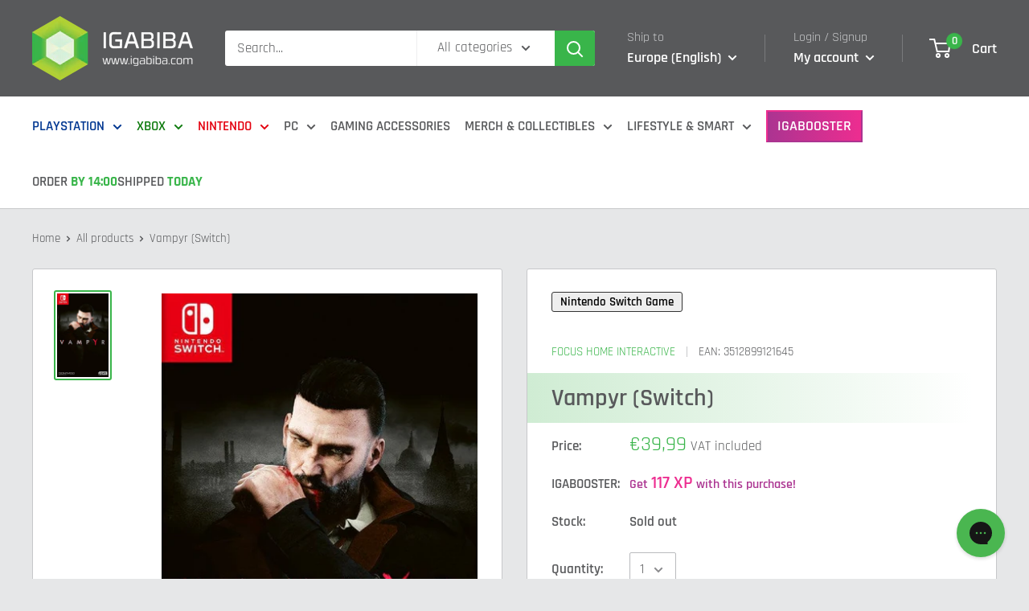

--- FILE ---
content_type: text/html; charset=utf-8
request_url: https://igabiba.com/apps/reviews/products?url=https:/igabiba.com/products/vampyr-switch
body_size: 1825
content:
 [ { "@context": "http://schema.org",  "@type": "Product",  "@id": "https://igabiba.com/products/vampyr-switch#product_sp_schemaplus", "mainEntityOfPage": { "@type": "WebPage", "@id": "https://igabiba.com/products/vampyr-switch#webpage_sp_schemaplus", "sdDatePublished": "2026-01-26T11:23+0100", "sdPublisher": { "@context": "http://schema.org", "@type": "Organization", "@id": "https://schemaplus.io", "name": "SchemaPlus App" } }, "additionalProperty": [    { "@type": "PropertyValue", "name" : "Tags", "value": [  "Genre_Action",  "Platform_Nintendo Switch",  "Product Type_Software",  "Publisher_Focus Entertainment",  "SOA_Feb21_50",  "SOA_Jan_21"  ] }   ,{"@type": "PropertyValue", "name" : "Title", "value": [  "Default Title"  ] }   ],     "brand": { "@type": "Brand", "name": "Focus Home Interactive",  "url": "https://igabiba.com/collections/vendors?q=Focus%20Home%20Interactive"  },  "category":"Software", "color": "", "depth":"", "height":"", "itemCondition":"http://schema.org/NewCondition", "logo":"", "manufacturer":"", "material": "", "model":"",  "offers": { "@type": "Offer", "@id": "6136700698803",   "availability": "http://schema.org/OutOfStock",    "inventoryLevel": { "@type": "QuantitativeValue", "value": "0" },    "price" : 39.99, "priceSpecification": [ { "@type": "UnitPriceSpecification", "price": 39.99, "priceCurrency": "EUR" }  ],      "priceCurrency": "EUR", "description": "EUR-3999-€39,99-€39,99 EUR-39,99", "priceValidUntil": "2030-12-21",    "shippingDetails": [  { "@type": "OfferShippingDetails", "shippingRate": { "@type": "MonetaryAmount",    "currency": "EUR" }, "shippingDestination": { "@type": "DefinedRegion", "addressCountry": [  ] }, "deliveryTime": { "@type": "ShippingDeliveryTime", "handlingTime": { "@type": "QuantitativeValue", "minValue": "", "maxValue": "", "unitCode": "DAY" }, "transitTime": { "@type": "QuantitativeValue", "minValue": "", "maxValue": "", "unitCode": "DAY" } }  }  ],   "seller": { "@type": "Organization", "name": "igabiba", "@id": "https://igabiba.com#organization_sp_schemaplus" } },     "productID":"6136700698803",  "productionDate":"", "purchaseDate":"", "releaseDate":"",  "review": "",   "sku": "3512899121645",   "gtin13": "3512899121645", "mpn": "",  "weight": { "@type": "QuantitativeValue", "unitCode": "LBR", "value": "0.0" }, "width":"",    "description": "\r\n\t\t\t\t\tWith immortality come sacrifices\r\n\r\nProwl the disease ridden streets in Vampyr - a darkly atmospheric Action\/RPG from the studio behind \"Remember Me\" and \"Life is Strange\", developed using Unreal Engine 4.\r\nSet in early 20th century Britain during a bout of the lethal Spanish flu, the streets of London are crippled by disease, violence and fear. \r\n\r\nIn a completely disorganized and ghostly city, those who are either fools, desperate, or unlucky enough to walk the streets lay prey to Britain’s most elusive predators: the Vampires.\r\n\r\nEmerging from the chaos, a tormented figure awakes; as the player it\r\nis you who determines how to harness your new powers, by specializing\r\nin deadly, versatile RPG skill-trees that change the way you play.\r\nRecently turned into a Vampire, an eminent doctor tries to\r\nunderstand his new affliction. His quest of intuition, discoveries\r\nand struggles, will be filled with death and drama, while he attempts\r\nto stem the irrepressible thirst that constantly drives him to take\r\nhuman lives.\r\n\r\nAs you cling to what remains of your humanity, your decisions will ultimately shape the fate of your hero while searching for answers in the coughing,\r\nfoggy aftermath of the Spanish Flu.\r\n\r\n\r\n\r\nExplore a darkly atmospheric early\r\n20th century London during the worst\r\nplague in human history.\r\n\r\nPlay a tormented and powerful\r\nVampire learning the rules of his new\r\ncondition. A man of science, a beast of the\r\nnight: Your toughest battles will be within\r\nyourself.\r\n\r\nBuild your own combat style through\r\na wide range of crafted weapons and\r\npowerful Vampire abilities to defeat a large\r\nand unique bestiary.\r\n\r\nChoose your fate: Moral choices will\r\nshape the story – how human could a\r\nVampire be, when he must feed?\r\n\r\nFeed to sustain yourself by hunting human\r\nprey: your choices will shape the way\r\nyou evolve, the story and inevitably affect\r\nthe lives of London’s survivors. In your\r\nhands lie their future…\r\n\r\n\t\t\t\t",  "image": [      "https:\/\/igabiba.com\/cdn\/shop\/products\/vampyr-switch-3512899121645-32276370849971.jpg?v=1668048970\u0026width=600"      ], "name": "Vampyr (Switch)", "url": "https://igabiba.com/products/vampyr-switch" }      ,{ "@context": "http://schema.org", "@type": "BreadcrumbList", "name": "igabiba Breadcrumbs Schema by SchemaPlus", "itemListElement": [  { "@type": "ListItem", "position": 1, "item": { "@id": "https://igabiba.com/collections", "name": "Products" } }, { "@type": "ListItem", "position": 2, "item": { "@id": "https://igabiba.com/collections/nintendo", "name": "Nintendo" } },  { "@type": "ListItem", "position": 3, "item": { "@id": "https://igabiba.com/products/vampyr-switch#breadcrumb_sp_schemaplus", "name": "Vampyr (Switch)" } } ] }  ]